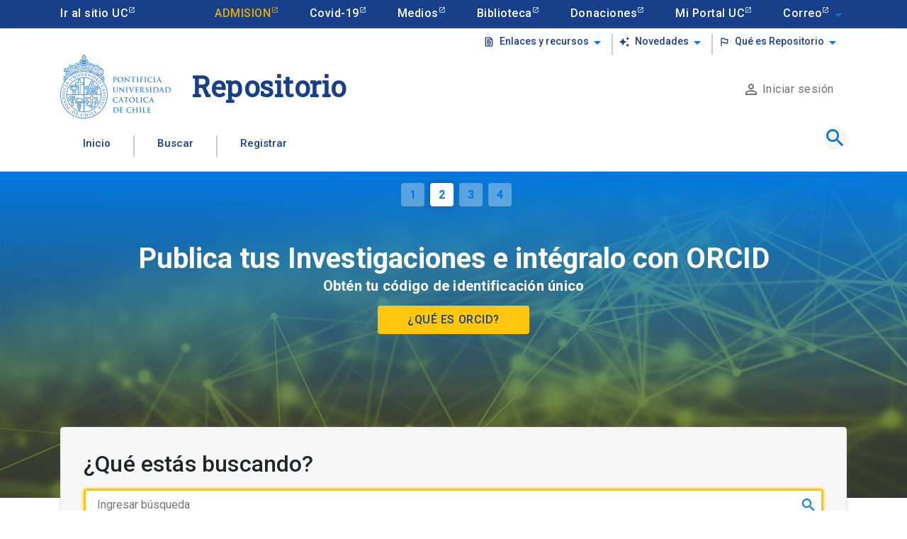

--- FILE ---
content_type: text/html; charset=utf-8
request_url: https://repositorio.uc.cl/assets/php/cantidad-tesis.php
body_size: -103
content:
 {"response":{"numFound":"6.570"}}

--- FILE ---
content_type: image/svg+xml
request_url: https://repositorio.uc.cl/assets/img/ods/06.svg
body_size: 5487
content:
<?xml version="1.0" encoding="UTF-8"?><svg id="SDGs" xmlns="http://www.w3.org/2000/svg" viewBox="0 0 61.9 61.9"><defs><style>.cls-1{fill:#00b0dc;}.cls-2{isolation:isolate;}.cls-3{fill:#fff;}</style></defs><rect class="cls-1" y="-.05" width="61.9" height="61.9"/><path class="cls-3" d="M42.41,24.99h-22.92v.2l3.64,22.92c0,.1.1.2.3.2h4.65l.3,3.74h-1.92l4.54,4.54,4.54-4.54h-1.92l.3-3.74h4.75c.1,0,.2,0,.3-.2l3.53-22.92v-.2h-.1ZM33.63,43.37c-1.62,1.21-3.84,1.21-5.35,0-1.21-1.31-1.41-3.33-.5-4.85.4-.71,2.93-4.54,3.13-4.95h0c.2.3,2.83,4.24,3.13,4.95.91,1.51.81,3.53-.5,4.85h.1ZM40.8,29.84c-.71-.2-1.51-.2-2.12.1-2.83,1.11-4.75,1.51-7.67.61-1.82-.61-3.64-1.82-5.65-1.01-1.31.61-2.73.91-4.14.91l-.91-4.54h21.1l-.61,3.84v.1Z"/><path class="cls-3" d="M9.29,17.72c2.22,0,3.13-1.21,3.13-3.13v-1.82c0-2.02-.81-3.13-2.32-3.13-.71,0-1.41.3-1.72,1.01h0v-2.73c0-.81.2-1.31,1.01-1.31s1.01.4,1.01,1.21v.81h1.92v-.71c0-1.82-.61-3.13-2.93-3.13s-3.03,1.41-3.03,3.33v6.06c0,1.92.81,3.33,3.03,3.33M8.28,12.47c0-.71.3-1.11,1.01-1.11s1.01.4,1.01,1.21v2.22c0,.81-.3,1.21-1.01,1.21s-1.01-.5-1.01-1.21v-2.32Z"/><g class="cls-2"><path class="cls-3" d="M14.86,10.55l1.24-5.03h.66l1.24,5.03h-.79l-.23-1.08h-1.08l-.23,1.08h-.79ZM16.82,8.79l-.39-1.82h-.02l-.39,1.82h.79Z"/><path class="cls-3" d="M18.13,6.71c0-.2.04-.38.12-.54.08-.16.18-.29.31-.39.12-.1.27-.17.42-.23.16-.05.32-.08.48-.08s.32.03.48.08c.16.05.3.13.43.23.12.1.23.23.3.39.08.16.12.33.12.54v.25h-.79v-.25c0-.17-.05-.3-.16-.39s-.23-.12-.38-.12-.27.04-.38.12c-.11.08-.16.21-.16.39v2.66c0,.17.05.3.16.39.11.08.23.12.38.12s.27-.04.38-.12.16-.21.16-.39v-.95h-.63v-.64h1.42v1.58c0,.21-.04.39-.12.54s-.18.28-.3.37c-.13.1-.27.18-.43.23-.16.05-.32.08-.48.08s-.32-.03-.48-.08-.3-.13-.42-.23c-.13-.1-.23-.22-.31-.37-.08-.15-.12-.33-.12-.54v-2.66Z"/><path class="cls-3" d="M23.86,5.52v3.9c0,.17-.03.32-.1.46-.06.14-.16.26-.28.37s-.26.19-.41.25c-.16.06-.32.09-.5.09s-.34-.03-.49-.09c-.15-.06-.29-.15-.41-.25s-.21-.23-.28-.37c-.07-.14-.1-.29-.1-.46v-3.9h.79v3.83c0,.18.05.31.14.4.09.08.21.13.35.13s.26-.04.35-.13c.09-.08.14-.22.14-.4v-3.83h.79Z"/><path class="cls-3" d="M23.95,10.55l1.24-5.03h.66l1.24,5.03h-.79l-.23-1.08h-1.08l-.23,1.08h-.79ZM25.91,8.79l-.39-1.82h-.02l-.39,1.82h.79Z"/><path class="cls-3" d="M28.51,10.55v-5.03h.79v4.31h1.57v.72h-2.36Z"/><path class="cls-3" d="M31.21,10.55v-5.03h.79v5.03h-.79Z"/><path class="cls-3" d="M32.57,10.55v-5.03h.76l1.02,2.66h.02l1.01-2.66h.77v5.03h-.79v-3.06h-.02l-.79,2.16h-.4l-.78-2.16h-.02v3.06h-.79Z"/><path class="cls-3" d="M36.69,10.55v-5.03h1.19c.22,0,.41.03.58.08.17.05.32.14.45.28s.23.29.28.46.08.42.08.72c0,.23-.01.42-.04.57-.03.16-.09.3-.18.44-.11.17-.25.29-.44.39s-.42.14-.72.14h-.4v1.96h-.79ZM37.49,6.2v1.71h.38c.16,0,.29-.02.37-.06.09-.04.15-.1.19-.18.04-.07.07-.16.07-.26s.01-.22.01-.35c0-.12,0-.23,0-.34,0-.11-.03-.2-.07-.28-.04-.08-.1-.14-.19-.18-.08-.04-.2-.06-.36-.06h-.41Z"/><path class="cls-3" d="M39.68,10.55v-5.03h.79v5.03h-.79Z"/><path class="cls-3" d="M40.68,10.55l1.24-5.03h.66l1.24,5.03h-.79l-.23-1.08h-1.08l-.23,1.08h-.79ZM42.64,8.79l-.39-1.82h-.02l-.39,1.82h.79Z"/></g><g class="cls-2"><path class="cls-3" d="M15.96,17.22v-2.13l-1.09-2.91h.84l.64,2h.02l.64-2h.84l-1.09,2.91v2.13h-.79Z"/><path class="cls-3" d="M21.84,13.63h-.79v-.16c0-.17-.04-.31-.13-.43-.08-.12-.23-.18-.43-.18-.11,0-.2.02-.26.06-.07.04-.12.08-.16.14-.04.06-.07.13-.08.21s-.02.16-.02.24c0,.1,0,.18.01.25s.03.12.06.18c.03.05.08.1.14.13s.14.08.25.11l.61.22c.18.06.32.13.43.22.11.08.19.18.26.29.06.11.1.24.12.39.02.14.03.31.03.49,0,.21-.02.41-.07.59-.05.18-.12.34-.23.46-.11.13-.25.24-.43.31-.18.08-.39.11-.65.11-.19,0-.37-.03-.54-.09-.17-.06-.31-.15-.43-.25s-.21-.23-.28-.38c-.07-.14-.1-.3-.1-.47v-.27h.79v.23c0,.13.04.25.13.36.09.11.23.16.43.16.13,0,.24-.02.32-.05.08-.04.13-.09.17-.15.04-.07.07-.14.07-.24,0-.09.01-.19.01-.31,0-.13,0-.24-.02-.33-.01-.08-.03-.15-.06-.21-.04-.05-.08-.09-.14-.13-.06-.03-.14-.07-.24-.11l-.57-.21c-.34-.13-.57-.3-.69-.51-.12-.21-.17-.47-.17-.79,0-.19.03-.37.08-.54.06-.17.14-.32.26-.44.11-.12.25-.22.42-.29.17-.07.37-.11.6-.11.2,0,.38.03.54.1.16.07.3.15.42.26.24.23.36.49.36.78v.35Z"/><path class="cls-3" d="M21.87,17.22l1.24-5.03h.66l1.24,5.03h-.79l-.23-1.08h-1.08l-.23,1.08h-.79ZM23.83,15.46l-.39-1.82h-.02l-.39,1.82h.79Z"/><path class="cls-3" d="M25.16,17.22v-5.03h.76l1.2,3.03h.02v-3.03h.79v5.03h-.75l-1.21-3.03h-.02v3.03h-.79Z"/><path class="cls-3" d="M28.44,17.22v-5.03h2.36v.68h-1.57v1.48h1.37v.68h-1.37v1.48h1.57v.72h-2.36Z"/><path class="cls-3" d="M30.76,17.22l1.24-5.03h.66l1.24,5.03h-.79l-.23-1.08h-1.08l-.23,1.08h-.79ZM32.72,15.46l-.39-1.82h-.02l-.39,1.82h.79Z"/><path class="cls-3" d="M34.08,17.22v-5.03h.76l1.02,2.66h.02l1.01-2.66h.77v5.03h-.79v-3.06h-.02l-.79,2.16h-.4l-.78-2.16h-.02v3.06h-.79Z"/><path class="cls-3" d="M38.22,17.22v-5.03h.79v5.03h-.79Z"/><path class="cls-3" d="M39.58,17.22v-5.03h2.36v.68h-1.57v1.48h1.37v.68h-1.37v1.48h1.57v.72h-2.36Z"/><path class="cls-3" d="M42.23,17.22v-5.03h.76l1.2,3.03h.02v-3.03h.79v5.03h-.75l-1.21-3.03h-.02v3.03h-.79Z"/><path class="cls-3" d="M46.03,17.22v-4.35h-.92v-.68h2.63v.68h-.92v4.35h-.79Z"/><path class="cls-3" d="M47.75,13.37c0-.2.04-.38.12-.54.08-.16.18-.29.31-.39.12-.1.27-.17.42-.23.16-.05.32-.08.48-.08s.32.03.48.08c.16.05.3.13.43.23.12.1.23.23.3.39.08.16.12.33.12.54v2.66c0,.21-.04.39-.12.54s-.18.28-.3.37c-.13.1-.27.18-.43.23-.16.05-.32.08-.48.08s-.32-.03-.48-.08-.3-.13-.42-.23c-.13-.1-.23-.22-.31-.37-.08-.15-.12-.33-.12-.54v-2.66ZM48.54,16.03c0,.17.05.3.16.39.11.08.23.12.38.12s.27-.04.38-.12.16-.21.16-.39v-2.66c0-.17-.05-.3-.16-.39s-.23-.12-.38-.12-.27.04-.38.12c-.11.08-.16.21-.16.39v2.66Z"/></g></svg>